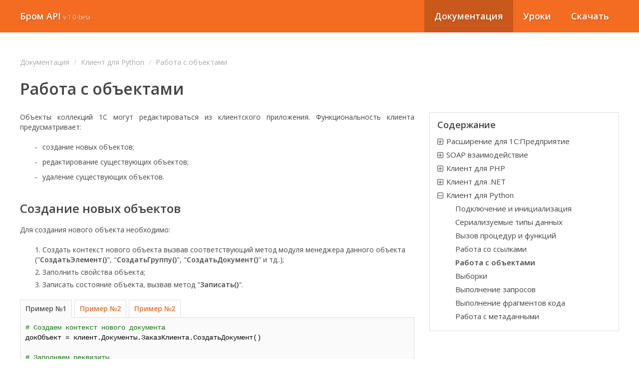

--- FILE ---
content_type: text/html; charset=utf-8
request_url: https://brom.itworks.group/documentation/python/objects/
body_size: 28180
content:
<!DOCTYPE html SYSTEM "about:legacy-compat">
<html xmlns:umi="http://www.umi-cms.ru/TR/umi" lang="ru">
<head>
<meta http-equiv="Content-Type" content="text/html; charset=utf-8">
<meta charset="utf-8">
<meta name="description" content="">
<meta name="keywords" content="">
<meta http-equiv="X-UA-Compatible" content="IE=edge">
<meta name="author" content='Антон Шаганов, ITworks Group (ООО "ИТВОРКС"), info@itworks.group'>
<meta name="copyright" content='ITworks Group (ООО "ИТВОРКС")'>
<meta name="viewport" content="width=device-width, initial-scale=1.0, maximum-scale=1.0, user-scalable=0">
<meta name="reply-to" content="info@itworks.group">
<meta name="integrator" content="ITworks Group">
<meta name="robots" content="index, follow">
<title>Работа c объектами</title>
<link rel="shortcut icon" href="/images/icons/favicon.ico" type="image/x-icon">
<meta name="theme-color" content="#ffffff">
<link href="https://fonts.googleapis.com/css?family=Open+Sans:400,300,600,400italic&amp;subset=latin,cyrillic" rel="stylesheet" type="text/css">
<link rel="stylesheet" href="/templates/brom/css/bootstrap.css">
<link rel="stylesheet" href="//netdna.bootstrapcdn.com/font-awesome/4.6.3/css/font-awesome.css">
<link rel="stylesheet" href="//cdnjs.cloudflare.com/ajax/libs/highlight.js/9.14.2/styles/vs.min.css">
<link rel="stylesheet" href="/templates/brom/css/itworks.css">
<script type="text/javascript">
			(function(m,e,t,r,i,k,a){m[i]=m[i]||function(){(m[i].a=m[i].a||[]).push(arguments)};
			m[i].l=1*new Date();k=e.createElement(t),a=e.getElementsByTagName(t)[0],k.async=1,k.src=r,a.parentNode.insertBefore(k,a)})
			(window, document, "script", "https://mc.yandex.ru/metrika/tag.js", "ym");

			ym(53437336, "init", {
			clickmap:true,
			trackLinks:true,
			accurateTrackBounce:true,
			webvisor:true
			});
		</script><noscript><div><img src="https://mc.yandex.ru/watch/53437336" style="position:absolute; left:-9999px;" alt=""></div></noscript>
<script async="" src="https://www.googletagmanager.com/gtag/js?id=UA-55859273-10"></script><script>
			window.dataLayer = window.dataLayer || [];
			function gtag(){dataLayer.push(arguments);}
			gtag('js', new Date());

			gtag('config', 'UA-55859273-10');
		</script>
</head>
<body data-alt-name="objects">
<header id="page_header"><nav class="navbar navbar-default navbar-fixed-top" role="navigation"><div class="container-fluid">
<div class="navbar-header">
<button type="button" class="navbar-toggle collapsed" data-toggle="collapse" data-target="#top-menu-collapse"><i class="fa fa-bars off"></i><i class="fa fa-times on"></i></button><div id="logo-box"><a href="/"><span>Бром API</span> <span style="font-weight: 300; font-size: 12px">v.1.0-beta</span></a></div>
</div>
<div class="collapse navbar-collapse" id="top-menu-collapse"><ul class="
				level-1">
<li class="active"><a href="/documentation/">Документация</a></li>
<li><a href="/lessons/">Уроки</a></li>
<li><a href="/download/">Скачать</a></li>
</ul></div>
</div></nav></header><div id="main_container"><div class="v-container">
<div id="page-heading"><div class="container-fluid">
<div><nav><ol class="breadcrumb">
<li><a href="/documentation/">Документация</a></li>
<li><a href="/documentation/python/">Клиент для Python</a></li>
<li>Работа c объектами</li>
</ol></nav></div>
<h1>Работа c объектами</h1>
</div></div>
<div class="container-fluid"><div class="extender-15 v-extender-30"><div class="row">
<div class="col-md-8"><div class="thinner-15 v-thinner-30">
<div class="content margin-bottom-30"><p>Объекты коллекций 1С могут редактироваться из клиентского приложения. Функциональность клиента предусматривает:</p>
<ul>
<li>создание новых объектов;</li>
<li>редактирование существующих объектов;</li>
<li>удаление существующих объектов.</li>
</ul>
<h2>Создание новых объектов</h2>
<p>Для создания нового объекта необходимо:</p>
<ol>
<li>Создать контекст нового объекта вызвав соответствующий метод модуля менеджера данного объекта ("<strong>СоздатьЭлемент()</strong>", "<strong>СоздатьГруппу()</strong>", "<strong>СоздатьДокумент()</strong>" и тд..);</li>
<li>Заполнить свойства объекта;</li>
<li>Записать состояние объекта, вызвав метод "<strong>Записать()</strong>".</li>
</ol>
<ul class="nav nav-tabs" role="tablist">
<ul class="nav nav-tabs" role="tablist">
<li role="presentation" class="active"><a href="#demo_1_1" aria-controls="demo_1_1" role="tab" data-toggle="tab">Пример №1</a></li>
<li role="presentation"><a href="#demo_1_2" aria-controls="demo_1_2" role="tab" data-toggle="tab">Пример №2</a></li>
<li role="presentation"><a href="#demo_1_3" aria-controls="demo_1_3" role="tab" data-toggle="tab">Пример №2</a></li>
</ul>
</ul>
<div class="tab-content">
<div role="tabpanel" class="tab-pane active" id="demo_1_1">
<pre><code class="python"># Создаем контекст нового документа
докОбъект = клиент.Документы.ЗаказКлиента.СоздатьДокумент()

# Заполняем реквизиты
докОбъект.Дата			= datetime.today()
докОбъект.Контрагент	= клиент.Справочники.Контрагенты.НайтиПоКоду("000000001")

# Заполняем табличную часть "Товары"
стр = докОбъект.Товары.Добавить()
стр.Номенклатура	= клиент.Справочники.Номенклатура.НайтиПоНаименованию("Телевизор")
стр.Количество		= 2

стр = докОбъект.Товары.Добавить()
стр.Номенклатура	= клиент.Справочники.Номенклатура.НайтиПоНаименованию("Пылесос")
стр.Количество		= 3

# Записываем состояние объекта в режиме проведения
докОбъект.Записать(РежимЗаписиДокумента.Проведение)

# Получаем ссылку на созданный документ
докСсылка = докОбъект.Ссылка</code></pre>
</div>
<div role="tabpanel" class="tab-pane" id="demo_1_2">
<pre><code class="python"># Создаем контекст нового документа
докОбъект = клиент.Документы.ЗаказКлиента.СоздатьДокумент()

# Заполняем реквизиты
докОбъект.Дата			= datetime.today()
докОбъект.Контрагент	= клиент.Справочники.Контрагенты.НайтиПоКоду("000000001")

# Заполняем табличную часть "Товары"
стр = докОбъект.Товары.Добавить()
стр.Номенклатура	= клиент.Справочники.Номенклатура.НайтиПоНаименованию("Телевизор")
стр.Количество		= 2

стр = докОбъект.Товары.Добавить()
стр.Номенклатура	= клиент.Справочники.Номенклатура.НайтиПоНаименованию("Пылесос")
стр.Количество		= 3

# Записываем состояние объекта в режиме проведения
докОбъект.Записать(РежимЗаписиДокумента.Проведение)

# Получаем ссылку на созданный документ
докСсылка = докОбъект.Ссылка


# Создаем контекст группы справочника
группаОбъект				= клиент.Справочники.Номенклатура.СоздатьГруппу()
группаОбъект.Родитель		= клиент.Справочники.Номенклатура.НайтиПоКоду("000000001")
группаОбъект.Наименование	= "Тестовая группа"

# Записываем объект группы
группаОбъект.Записать()

# Создаем контекст элемента справочника
dynamic товарОбъект			= клиент.Справочники.Номенклатура.СоздатьЭлемент()
товарОбъект.Родитель		= группаОбъект.Ссылка
товарОбъект.Наименование	= "Тестовый товар"
товарОбъект.ВидНоменклатуры = клиент.Справочники.ВидыНоменклатуры.Товары
товарОбъект.Артикул			= "T-00012321"

# Записываем объект справочника
товарОбъект.Записать()

# Получаем ссылку на созданный объект
товарСсылка = товарОбъект.Ссылка</code></pre>
</div>
<div role="tabpanel" class="tab-pane" id="demo_1_3">
<pre><code class="python"># Создаем контекст нового элемента ПВХ
текОбъект = клиент.ПланыВидовХарактеристик.СвойстваОбъектов.СоздатьЭлемент()

текОбъект.Наименование = "Странность"
текОбъект.ТипЗначения = ОписаниеТипов([
		Тип.Строка(),
		Тип.Число(),
		Тип.Дата(),
		Тип.СправочникСсылка("Контрагенты")
	],
	КвалификаторыЧисла(15, 2),
	КвалификаторыСтроки(100)
)

# Записываем объект
текОбъект.Записать()

# Получаем ссылку на созданный объект
текСсылка = текОбъект.Ссылка</code></pre>
</div>
</div>
<p>При записи контекста объекта может происходить следующее:</p>
<table>
<thead>
<tr>
<th class="text-center" width="50%">ЕСЛИ</th>
<th class="text-center" width="50%">ТОГДА</th>
</tr>
</thead>
<tbody>
<tr>
<td>В контексте установлена пустая ссылка (создан новый контекст).</td>
<td>В 1С создастся новый объект. Объекту присвоится новая сгенерированная ссылка.</td>
</tr>
<tr>
<td>В контексте установлена определенная ссылка, но объекта, на который указывает ссылка, не существует.</td>
<td>В 1С создастся новый объект. Объекту присвоится указанная заранее ссылка.</td>
</tr>
<tr>
<td>В контексте установлена определенная ссылка, указывающая на уже существующий объект.</td>
<td>Новый объект не создастся, вместо этого перезапишется объект, на который указывает ссылка.</td>
</tr>
</tbody>
</table>
<h2>Редактирование существующих объектов</h2>
<p>Для редактирования объекта необходимо:</p>
<ol>
<li>Получить ссылку на объект <a href="/documentation/python/references/">любым способом</a>;</li>
<li>Получить контекст объекта, вызвав метод ссылки "<strong>ПолучитьОбъект()</strong>";</li>
<li>Заполнить свойства объекта;</li>
<li>Записать состояние объекта, вызвав метод "<strong>Записать()</strong>".</li>
</ol>
<ul class="nav nav-tabs" role="tablist">
<ul class="nav nav-tabs" role="tablist">
<li role="presentation" class="active"><a href="#demo_2_1" aria-controls="demo_2_1" role="tab" data-toggle="tab">Пример №1</a></li>
<li role="presentation"><a href="#demo_2_2" aria-controls="demo_2_2" role="tab" data-toggle="tab">Пример №2</a></li>
<li role="presentation"><a href="#demo_2_3" aria-controls="demo_2_3" role="tab" data-toggle="tab">Пример №3</a></li>
</ul>
</ul>
<div class="tab-content">
<div role="tabpanel" class="tab-pane active" id="demo_2_1">
<pre><code class="python"># Получаем ссылку на объект
товарСсылка = клиент.Справочники.Номенклатура.НайтиПоНаименованию("Демо товар")

# Получаем контекст обекта
товарОбъект = товарСсылка.ПолучитьОбъект()

# Изменяем значения свойств объекта
товарОбъект.Артикул = "T-000321321"

# Записываем объект справочника
товарОбъект.Записать()</code></pre>
</div>
<div role="tabpanel" class="tab-pane" id="demo_2_2">
<pre><code class="python"># Получаем ссылку на обект
докСсылка = клиент.Документы.ЗаказКлиента.ПолучитьСсылку(uuid.UUID('{3237eeac-489f-11e9-912a-38d547755ef7}'))

# Получаем контекст обекта
докОбъект = докСсылка.ПолучитьОбъект()

# Добавляем строку в табличную часть "Товары"
стр					= докОбъект.Товары.Добавить()
стр.Номенклатура	= клиент.Справочники.Номенклатура.НайтиПоНаименованию("Кресло")
стр.Количество		= 1

# Записываем объект в неоперативном режиме проведения
докОбъект.Записать(РежимЗаписиДокумента.Проведение, РежимПроведенияДокумента.Неоперативный)</code></pre>
</div>
<div role="tabpanel" class="tab-pane" id="demo_2_3">
<pre><code class="python"># Создаем пустой контекст обекта
докОбъект = клиент.Документы.ЗаказКлиента.СоздатьДокумент()

# Устанавливаем известную ссылку вместо пустой
докОбъект.УстановитьСсылку(
	клиент.Документы.ЗаказКлиента.ПолучитьСсылку(uuid.UUID('{3237eeac-489f-11e9-912a-38d547755ef7}'))
)

# Добавляем строку в табличную часть "Товары"
стр = докОбъект.Товары.Добавить()
стр.Номенклатура = клиент.Справочники.Номенклатура.НайтиПоНаименованию("Кресло")
стр.Количество = 1

# Записываем объект в неоперативном режиме проведения
докОбъект.Записать(РежимЗаписиДокумента.Проведение, РежимПроведенияДокумента.Неоперативный)</code></pre>
</div>
</div>
<h2>Удаление объектов</h2>
<p>Для удаления объекта необходимо:</p>
<ol>
<li>Получить ссылку на объект <a href="/documentation/python/references/">любым способом</a>;</li>
<li>Получить контекст объекта, вызвав метод ссылки "<strong>ПолучитьОбъект()</strong>";</li>
<li>Вызвать метод контекста "<strong>Удалить()</strong>".</li>
</ol>
<ul class="nav nav-tabs" role="tablist">
<ul class="nav nav-tabs" role="tablist">
<ul class="nav nav-tabs" role="tablist">
<li role="presentation" class="active"><a href="#demo_3_1" aria-controls="demo_3_1" role="tab" data-toggle="tab">Пример №1</a></li>
<li role="presentation"><a href="#demo_3_2" aria-controls="demo_3_2" role="tab" data-toggle="tab">Пример №2</a></li>
</ul>
</ul>
</ul>
<div class="tab-content">
<div role="tabpanel" class="tab-pane active" id="demo_3_1">
<pre><code class="python"># Получаем ссылку на объект
докСсылка = клиент.Документы.ЗаказКлиента.ПолучитьСсылку(uuid.UUID('{3237eeac-489f-11e9-912a-38d547755ef7}'))

# Получаем контекст объекта
докОбъект = докСсылка.ПолучитьОбъект()

# Удаляем объект
докОбъект.Удалить()</code></pre>
</div>
<div role="tabpanel" class="tab-pane" id="demo_3_2">
<pre><code class="python"># Получаем ссылку на объект
текСсылка = клиент.Справочники.Номенклатура.НайтиПоНаименованию("Лишний товар")

# Удаляем объект, если ссылка не пустая
if not текСсылка.Пустая():
	текОбъект = текСсылка.ПолучитьОбъект()
	текОбъект.Удалить()</code></pre>
</div>
</div></div>
<div class="row"><div class="extender-20 v-extender-20">
<div class="col-sm-6"><div class="thinner-20 v-thinner-20"><a href="/documentation/python/references/" title="Работа со ссылками"><i class="fa fa-angle-double-left"></i> Работа со ссылками</a></div></div>
<div class="col-sm-6"><div class="thinner-20 v-thinner-20 text-right"><a href="/documentation/python/selectors/" title="Выборки">Выборки <i class="fa fa-angle-double-right"></i></a></div></div>
</div></div>
</div></div>
<div class="col-md-4"><div class="thinner-15 v-thinner-30"><aside class="sidemenu"><h4>Содержание</h4>
<ul>
<li>
<i class="fa fa-plus-square-o menu-collapser" data-collapse="#category-list-5" data-collapse-on="fa-minus-square-o" data-collapse-off="fa-plus-square-o"></i><a href="/documentation/extension/">Расширение для 1С:Предприятие</a><ul id="category-list-5" style="display: none;">
<li><a href="/documentation/extension/requirements/">Системные требования</a></li>
<li><a href="/documentation/extension/installation/">Установка и настройка</a></li>
<li><a href="/documentation/extension/permissions/">Роли доступа</a></li>
</ul>
</li>
<li>
<i class="fa fa-plus-square-o menu-collapser" data-collapse="#category-list-6" data-collapse-on="fa-minus-square-o" data-collapse-off="fa-plus-square-o"></i><a href="/documentation/soap/">SOAP взаимодействие</a><ul id="category-list-6" style="display: none;">
<li>
<i class="fa fa-plus-square-o menu-collapser" data-collapse="#category-list-26" data-collapse-on="fa-minus-square-o" data-collapse-off="fa-plus-square-o"></i><a href="/documentation/soap/serializable-types/">Сериализуемые типы данных</a><ul id="category-list-26" style="display: none;">
<li><a href="/documentation/soap/serializable-types/valuebase/">ValueBase</a></li>
<li><a href="/documentation/soap/serializable-types/valuesimple/">ValueSimple</a></li>
<li><a href="/documentation/soap/serializable-types/valuestring/">ValueString</a></li>
<li><a href="/documentation/soap/serializable-types/valuenumber/">ValueNumber</a></li>
<li><a href="/documentation/soap/serializable-types/valueboolean/">ValueBoolean</a></li>
<li><a href="/documentation/soap/serializable-types/valuedate/">ValueDate</a></li>
<li><a href="/documentation/soap/serializable-types/valueguid/">ValueGuid</a></li>
<li><a href="/documentation/soap/serializable-types/valuenull/">ValueNull</a></li>
<li><a href="/documentation/soap/serializable-types/valuedbnull/">ValueDBNull</a></li>
<li><a href="/documentation/soap/serializable-types/valuearray/">ValueArray</a></li>
<li><a href="/documentation/soap/serializable-types/valuestruct/">ValueStruct</a></li>
<li><a href="/documentation/soap/serializable-types/valuemap/">ValueMap</a></li>
<li><a href="/documentation/soap/serializable-types/valuetable/">ValueTable</a></li>
<li><a href="/documentation/soap/serializable-types/valuetree/">ValueTree</a></li>
<li><a href="/documentation/soap/serializable-types/valuestructured/">ValueStructured</a></li>
<li><a href="/documentation/soap/serializable-types/valuedataset/">ValueDataSet</a></li>
<li><a href="/documentation/soap/serializable-types/valueref/">ValueRef</a></li>
<li><a href="/documentation/soap/serializable-types/valuebinarydata/">ValueBinaryData</a></li>
<li><a href="/documentation/soap/serializable-types/valuestorage/">ValueStorage</a></li>
<li><a href="/documentation/soap/serializable-types/valuesystemenum/">ValueSystemEnum</a></li>
<li><a href="/documentation/soap/serializable-types/valueaccumulationrecordtype/">ValueAccumulationRecordType</a></li>
<li><a href="/documentation/soap/serializable-types/valueaccountingrecordtype/">ValueAccountingRecordType</a></li>
<li><a href="/documentation/soap/serializable-types/valueaccounttype/">ValueAccountType</a></li>
<li><a href="/documentation/soap/serializable-types/valueobjectref/">ValueObjectRef</a></li>
<li><a href="/documentation/soap/serializable-types/valueenumref/">ValueEnumRef</a></li>
<li><a href="/documentation/soap/serializable-types/valueboundary/">ValueBoundary</a></li>
<li><a href="/documentation/soap/serializable-types/valuepointintime/">ValuePointInTime</a></li>
<li><a href="/documentation/soap/serializable-types/valuetype/">ValueType</a></li>
<li><a href="/documentation/soap/serializable-types/valuetypedescription/">ValueTypeDescription</a></li>
<li><a href="/documentation/soap/serializable-types/valuenonserializable/">ValueNonserializable</a></li>
</ul>
</li>
<li>
<i class="fa fa-plus-square-o menu-collapser" data-collapse="#category-list-27" data-collapse-on="fa-minus-square-o" data-collapse-off="fa-plus-square-o"></i><a href="/documentation/soap/methods/">Методы сервиса</a><ul id="category-list-27" style="display: none;">
<li><a href="/documentation/soap/methods/getmetadata/">GetMetadata</a></li>
<li><a href="/documentation/soap/methods/getmetadachildrennames/">GetMetadaChildrenNames</a></li>
<li><a href="/documentation/soap/methods/getsysteminfo/">GetSystemInfo</a></li>
<li><a href="/documentation/soap/methods/getconstantlist/">GetConstantList</a></li>
<li><a href="/documentation/soap/methods/getconstant/">GetConstant</a></li>
<li><a href="/documentation/soap/methods/setconstant/">SetConstant</a></li>
<li><a href="/documentation/soap/methods/getsessionparameter/">GetSessionParameter</a></li>
<li><a href="/documentation/soap/methods/getobject/">GetObject</a></li>
<li><a href="/documentation/soap/methods/postobject/">PostObject</a></li>
<li><a href="/documentation/soap/methods/deleteobject/">DeleteObject</a></li>
<li><a href="/documentation/soap/methods/getobjectlist/">GetObjectList</a></li>
<li><a href="/documentation/soap/methods/executerequest/">ExecuteRequest</a></li>
<li><a href="/documentation/soap/methods/executerequestbatch/">ExecuteRequestBatch</a></li>
<li><a href="/documentation/soap/methods/executemethod/">ExecuteMethod</a></li>
<li><a href="/documentation/soap/methods/executecode/">ExecuteCode</a></li>
</ul>
</li>
</ul>
</li>
<li>
<i class="fa fa-plus-square-o menu-collapser" data-collapse="#category-list-8" data-collapse-on="fa-minus-square-o" data-collapse-off="fa-plus-square-o"></i><a href="/documentation/php/">Клиент для PHP</a><ul id="category-list-8" style="display: none;">
<li><a href="/documentation/php/setup/">Подключение и инициализация</a></li>
<li><a href="/documentation/php/serializable-types/">Сериализуемые типы данных</a></li>
<li><a href="/documentation/php/method-execution/">Вызов процедур и функций</a></li>
<li><a href="/documentation/php/references/">Работа со ссылками</a></li>
<li><a href="/documentation/php/objects/">Работа c объектами</a></li>
<li><a href="/documentation/php/selectors/">Выборки</a></li>
<li><a href="/documentation/php/requests/">Выполнение запросов</a></li>
<li><a href="/documentation/php/code-execution/">Выполнение фрагментов кода</a></li>
<li><a href="/documentation/php/metadata/">Работа с метаданными</a></li>
</ul>
</li>
<li>
<i class="fa fa-plus-square-o menu-collapser" data-collapse="#category-list-7" data-collapse-on="fa-minus-square-o" data-collapse-off="fa-plus-square-o"></i><a href="/documentation/net-core/">Клиент для .NET</a><ul id="category-list-7" style="display: none;">
<li><a href="/documentation/net-core/setup/">Подключение и инициализация</a></li>
<li><a href="/documentation/net-core/serializable-types/">Сериализуемые типы данных</a></li>
<li><a href="/documentation/net-core/method-execution/">Вызов процедур и функций</a></li>
<li><a href="/documentation/net-core/references/">Работа со ссылками</a></li>
<li><a href="/documentation/net-core/objects/">Работа c объектами</a></li>
<li><a href="/documentation/net-core/selectors/">Выборки</a></li>
<li><a href="/documentation/net-core/requests/">Выполнение запросов</a></li>
<li><a href="/documentation/net-core/code-execution/">Выполнение фрагментов кода</a></li>
<li><a href="/documentation/net-core/metadata/">Работа с метаданными</a></li>
</ul>
</li>
<li>
<i class="fa fa-minus-square-o menu-collapser" data-collapse="#category-list-70" data-collapse-on="fa-minus-square-o" data-collapse-off="fa-plus-square-o"></i><a href="/documentation/python/">Клиент для Python</a><ul id="category-list-70">
<li><a href="/documentation/python/setup/">Подключение и инициализация</a></li>
<li><a href="/documentation/python/serializable-types/">Сериализуемые типы данных</a></li>
<li><a href="/documentation/python/method-execution/">Вызов процедур и функций</a></li>
<li><a href="/documentation/python/references/">Работа со ссылками</a></li>
<li class="active"><a href="/documentation/python/objects/">Работа c объектами</a></li>
<li><a href="/documentation/python/selectors/">Выборки</a></li>
<li><a href="/documentation/python/requests/">Выполнение запросов</a></li>
<li><a href="/documentation/python/code-execution/">Выполнение фрагментов кода</a></li>
<li><a href="/documentation/python/metadata/">Работа с метаданными</a></li>
</ul>
</li>
</ul></aside></div></div>
</div></div></div>
</div></div>
<footer id="main_footer"><div class="container-fluid"><a href="https://itworks.group" target="_blank">ITworks Group</a></div></footer><!--noindex--><img id="back-to-top" class="full_width visible-lg visible-md" src="/templates/brom/images/arrow-up.svg"><!--/noindex--><!--noindex--><div class="modal fade" id="modal" tabindex="-1" role="dialog" aria-labelledby="modal_label" aria-hidden="true"><div class="modal-dialog modal-lg"><div class="modal-content"></div></div></div>
<!--/noindex--><script src="//yastatic.net/jquery/2.1.4/jquery.min.js"></script><script src="//yastatic.net/bootstrap/3.3.4/js/bootstrap.min.js"></script><script src="//yastatic.net/modernizr/2.7.1/modernizr.min.js"></script><script src="/templates/brom/js/highlight.pack.js"></script><script src="/templates/brom/js/main.js"></script>
</body>
</html>


--- FILE ---
content_type: text/css
request_url: https://brom.itworks.group/templates/brom/css/itworks.css
body_size: 49094
content:
#color_schema {
	color: #F36C21;
}

@-ms-viewport {
    width: auto;
}

html,body {
    -ms-overflow-style: none !important;
    //overflow: hidden;
}

body {
	background: #ffffff;
	font-family: 'Open Sans', sans-serif;
	height: 100%;
    position: relative;
	
	color: #444;
    tab-size: 4;
	
	-webkit-font-smoothing: antialiased;
}
@media (min-width: 768px) {
	body {
		padding-top: 65px;
	}
}
@media (max-width: 767px) {
	body {
		padding-top: 50px;
	}
}

#main_container {
    min-height: 500px;
}

h1, h2, h3, h4, h5 {
    font-family: 'Open Sans', sans-serif;
    margin-top: 0;
    margin-bottom: 0;
}
h2 {
	font-size: 26px;
	font-weight: 600;
}
p {
    margin-bottom: 20px;
}
strong {
	font-weight: 600;
}
em {
	font-style: italic;
}

pre {
    padding: 0px;
    background: none;
    border-radius: 0;
    border: none;
    margin: -10px;
}
pre > code {
    background: none !important;
    padding: 10px !important;
    white-space: pre !important;
    max-height: 300px !important;
    font-size: 14px !important;
}

ul {
	list-style: none;
	padding: 0;
}
ul li,
ol li {
	margin-bottom: 5px;
}

section {

}

aside {
	display: block;
}

table .fa-check {
    color: #00aa00;
    font-size: 18px;
}

table .fa-times {
    color: #aa0000;
    font-size: 18px;
}

.light-dark-sections > section {
	border-bottom: 1px solid #ddd;	
}
.light-dark-sections > section:last-child {
	border-bottom: none;	
}
.light-dark-sections > section:nth-child(odd),
.light-dark-sections.inverse > section:nth-child(even)
{
	background: #ffffff;
}
.light-dark-sections > section:nth-child(even),
.light-dark-sections.inverse > section:nth-child(odd){
	background: #f8f8f8;
}

a {
	outline: none;
	color: #F36C21;
	transition: all 0.3s;
}
a:hover,
a:focus  {
	color: #000000;
	text-decoration: none;
	outline: none;
}

.alert {
    border-radius: 0;
}

.secondary{
    color: #999;
}

h1 a,
h2 a,
h3 a {
	color: #444444;
	transition: all 0.3s;
}
h1 a:hover,
h2 a:hover,
h3 a:hover {
	color: #000000;
}

button {
	background: none;
	border: none;
	outline: none;
}
button:focus {
	outline: none;
}
textarea {
	resize: vertical;
	min-height: 75px;
}

.v-container {
	padding-top: 50px;
	padding-bottom: 50px;
}
.container-fluid{
    padding: 0px 40px;
}
@media (max-width: 767px) {
    .container-fluid {
        padding: 0px 30px;
    }

	.v-container {
		padding-top: 50px;
		padding-bottom: 50px;
	}
}
@media (max-width: 480px) {
    .container-fluid {
        padding: 0px 20px;
    }

	.v-container {
		padding-top: 30px;
		padding-bottom: 30px;
	}
}

.sidebar h1,
.sidebar h2 {
	font-size: 18px;
    margin-bottom: 20px;
    margin-top: 0;
    font-weight: 400;
    text-transform: uppercase;
}

.sidemenu {
    padding: 15px 15px;
    border: 1px solid #ddd;
}
.sidemenu h4 {
    font-size: 18px;
    margin-bottom:10px;
    font-weight: 600;
}
.sidemenu ul {
    margin: 0;
}
.sidemenu ul > li {
    margin: 0;
    position: relative;
}
.sidemenu ul li .fa {
    margin: 0;
    padding: 0;
    left: 0;
    top: 7px;
    position: absolute;
    cursor: pointer;
    color: #444;
}
.sidemenu ul li .fa:hover {
    color: #F36C21;
}
.sidemenu ul > li {
    padding-left: 18px;
    font-size: 15px;
}
.sidemenu ul > li > a {
    padding: 3px 15px 3px 0px;
    display: block;
    color: #444;
    transition: all 0.3s;
}
.sidemenu ul > li > a:hover {
    color: #F36C21;
}
.sidemenu ul > li.active > a {
    font-weight: 600;
}
.sidemenu ul {
    padding-left: 0;
}
/* header */
#page_header .navbar-default {
    background: #F36C21;
    text-shadow: 1px 1px 2px rgba(0,0,0,0.25)
}
#page_header .navbar {
	z-index: 999;
    margin: 0;
    border: none;
}
#page_header nav #logo-box a {
    color: #fff;
}

@media (min-width: 768px) {
    #page_header .navbar-default {
        background: #F36C21;
        border-width: 0;
        transition: all 0.3s;
    }
    #page_header .navbar-default.shrink {
        background: #F36C21;    
    }



    #page_header nav #logo-box {
        -webkit-transition: all 0.5s;
        -moz-transition: all 0.5s;
        transition: all 0.5s;
       
        line-height: 65px;
        vertical-align: middle;
        color: #fff;
        font-size: 18px;
        font-weight: 600;
        height: 65px;
    }
    
	#page_header nav #logo-box h1 {
		display: block;
		font-size: 14px;
		margin: 0;
		padding: 0;
		line-height: 1;
	}
	
	#page_header nav #logo-box img {
		height: 65px;
		width: auto;
        //background: #444;
		
		-webkit-transition: all 0.5s;
	    -moz-transition: all 0.5s;
	    transition: all 0.5s;
	}
	
	#page_header nav ul li {
		margin-bottom: 0;
	}
	
	/* level 1 */
	#page_header nav .level-1{
		margin: 0;
		padding: 0;
		float: right;
	    text-align: right;
	    list-style: none;
	}
	#page_header nav .level-1 > li{
	    float: left;
	    margin: 0;
	    padding: 0;
	    position: relative;
	}
	#page_header nav .level-1 > li > a{
		padding: 0 20px;
		line-height: 65px;
		vertical-align: middle;
		text-transform: none;
		display: inline-block;
		color: #fff;
		font-size: 18px;
		font-weight: 600;
		
		-webkit-transition: all 0.5s;
	    -moz-transition: all 0.5s;
	    transition: all 0.5s;
	}
    #page_header nav .level-1 > li > a > i {
        margin-right: 8px;
    }
	#page_header nav .level-1 > li:hover > a,
	#page_header nav .level-1 > li.active > a {
		color: #fff;
        background: #C8581B;
	}
	
	/* level 2 */
	#page_header nav .level-2{
		margin: 0;
		padding: 0;
		
		display: block;
		position: absolute;
		top: 150%;
		left: 0px;
		opacity: 0;
		overflow: hidden;
		pointer-events: none;
		
	    text-align: left;
	    list-style: none;
	    //border-top: 3px solid #666;
	    
	    border-radius: 2px;
	    -moz-border-radius: 2px;
	    -webkit-border-radius: 2px;
	    box-shadow: 0 1px 2px rgba(71, 71, 71, 0.25);
	    
	    -webkit-transition: all 0.3s;
	    -moz-transition: all 0.3s;
	    transition: all 0.3s;
	}
	#page_header nav .level-2 > li{
	    display: block;
	    border-top: 1px solid #E7E7E7;
	}
	#page_header nav .level-2 > li > a{
		display: block;
		min-width: 200px;
		padding: 8px 19px;
		text-transform: uppercase;
		background: #ffffff;
		color: #666666;
		font-size: 14px;
		font-weight: 400;
	}
	#page_header nav .level-2 > li:hover > a{
		background: #fafafa;
	}
	
	#page_header nav li {
		z-index: 1000;
	}
	#page_header nav li:hover {
		z-index: 1001;
	}
	#page_header nav li:hover ul {
		top: 100%;
		opacity: 1;
		z-index: 1001;
		pointer-events: auto;
	}
	#page_header nav ul li .menu-collapser {
		display: none;
	}
	
	#page_header nav.shrink #logo-box {
		padding: 13px 0px;
	}
	#page_header nav.shrink .level-1 > li > a {
		padding-top: 15px;
		padding-bottom: 15px;
	}
	#page_header nav.shrink #logo-box img {
		height: 24px;
		width: auto;
	}
}

@media (max-width: 767px) {
	#page_header nav #logo-box {
		height: 50px;
        vertical-align: middle;
        font-size: 18px;
        line-height: 50px;
	}
	#page_header nav #logo-box h1 {
		display: block;
		font-size: 14px;
		margin: 0;
		padding: 0;
		line-height: 1;
	}
	#page_header nav #logo-box img {
		height: 24px;
		width: auto;
	}
	
	#page_header nav .navbar-toggle {
		background: none;
		color: #FFF;
		font-size: 30px;
		line-height: 30px;
		padding: 0;
		margin: 10px 0;
		border: none;
		border-radius: 0;
	}
	#page_header nav .navbar-toggle .on {
		display: inline;
	}
	#page_header nav .navbar-toggle.collapsed .on {
		display: none;
	}
	#page_header nav .navbar-toggle .off {
		display: none;
	}
	#page_header nav .navbar-toggle.collapsed .off {
		display: inline;
	}
	
	#page_header nav .navbar-collapse {
		margin: 0px -20px;
		border-top: none;
		max-height: 200px;
		overflow: auto;
	}
	
	#page_header nav ul {
		margin: 0;
		padding: 0;
	}
	#page_header nav ul li {
		margin: 0;
		border-top: 1px solid #F25C21;
	}
	#page_header nav ul a {
		display: inline-block;
		padding: 12px 0px;
		color: #fff;
		font-size: 14px;
		line-height: 20px;
		text-transform: uppercase;
	}
	#page_header nav ul li .menu-collapser {
		padding: 12px 20px;
		font-size: 14px;
		line-height: 20px;
		color: #fff;
		font-size: 18px;
	}
	
	#page_header nav .level-1 > li > a {
		margin-left: 20px;
	}
	
	#page_header nav .level-2 {
		display: none;
	}
	#page_header nav .level-2 > li > a {
		margin-left: 40px;
	}
}

#page-heading {
	color: #444;
    margin-bottom: 30px;
}
#page-heading h1 {
    margin: 0 0;
    padding: 0;
    font-size: 32px;
    font-weight: 600;
}
@media (max-width: 479px) {
	#page-heading {
		padding-top: 15px;
		padding-bottom: 15px;
	}
	#page-heading h1{
		font-size: 28px;
        font-weight: 600;
	}
}
#page-heading .breadcrumb {
	margin: 0 0 20px 0;
    padding: 0;
    background: none;
    border: none;
    border-radius: 0;
}
#page-heading .breadcrumb li {
    display: inline-block;
    color: #aaa;
}
#page-heading .breadcrumb li a {
	color: #aaa;
}
#page-heading .breadcrumb li a:hover {
    color: #444;
}


/* footer */
#main_footer {
	background-color: #4D4D4D;
    padding: 20px 0;
	color: #a6a6a6;
	text-shadow: 1px 1px 1px rgba(0,0,0,0.5);
}
#main_footer h2 {
	margin-top: 0px;
	margin-bottom: 30px;
	font-size: 18px;
	font-weight: 300;
	text-transform: uppercase;
	color: #ffffff;
}
#main_footer ul {
    list-style: none outside none;
    margin: 0;
    padding: 0;
}

#main_footer .contact-box {
    margin-bottom: 10px;
}

#main_footer .contact-box-icon {
    float: left;
    margin-right: 20px;
}
#main_footer .circle-small-outer {
    background: none repeat scroll 0 0 rgba(0, 0, 0, 0.12);
    border-radius: 40px;
    box-shadow: 0 1px 1px rgba(0, 0, 0, 0.35) inset, 0 1px 0 rgba(255, 255, 255, 0.15);
    height: 40px;
    position: relative;
    width: 40px;
}
#main_footer .circle-small-inner {
    background: linear-gradient(to bottom, rgba(255, 255, 255, 0.12) 0%, rgba(255, 255, 255, 0.06) 100%) repeat scroll 0 0 rgba(0, 0, 0, 0);
    border-radius: 30px;
    box-shadow: 0 1px 0 rgba(255, 255, 255, 0.15) inset, 0 1px 1px rgba(0, 0, 0, 0.35);
    height: 30px;
    left: 5px;
    position: absolute;
    text-align: center;
    top: 5px;
    width: 30px;
}
#main_footer .circle-small-inner i:before {
    font-size: 14px;
    text-shadow: 0 1px 1px rgba(0, 0, 0, 0.45);
}
#main_footer .circle-small-inner i {
    line-height: 30px;
    text-align: center;
}

#main_footer .widget-title, 
#main_footer .contact-box span, 
#main_footer caption, 
#main_footer thead th {
    color: #FFFFFF;
}
#main_footer ul li a, 
#main_footer .contact-box a, 
#main_footer .widget_tag_cloud a, 
#main_footer table a, 
#main_footer .recent-posts-content h6 a {
    color: #FFFFFF;
}
#main_footer .contact-box-content {
	display: table-cell;
    vertical-align: middle;
    height: 40px;
}
#main_footer .contact-box span, 
#main_footer .contact-box a {
}
#main_footer address {
    margin: 0;
}

#main_footer .footer-menu li:before {
	position: absolute;
	padding: 6px 0px;
	top: 0;
	left: 0;
    color: rgba(0, 0, 0, 0.65);
    content: "";
    font-family: "FontAwesome";
    font-size: 16px;
    font-weight: normal;
    text-shadow: 0 1px 0 rgba(255, 255, 255, 0.1);
}
#main_footer .footer-menu li {
	position: relative;
    border-top: 1px solid rgba(0, 0, 0, 0.12);
    box-shadow: 0 1px 0 rgba(255, 255, 255, 0.08) inset;
    padding: 7px 0px 7px 17px;
    margin: 0;
}
#main_footer .footer-menu li a {
	color: #ffffff;
	display: inline-block;
}
#main_footer .footer-menu li a:hover {
	padding-left: 5px;
}
#main_footer .more-link {
	display: inline-block;
	margin-top: 15px;
	color: rgba(0, 0, 0, 1);
	text-shadow: 0 1px 0 rgba(255, 255, 255, 0.1);
}


#footer_bottom {
	background: #404040;
	padding: 25px 0px;
}
#footer_bottom {
	color: #999999;
	font-size: 12px;
	display: block;
}
#footer_bottom p {
	margin: 0;
	padding 0;
}
#footer_bottom a {
	color: #999;
	transition: all 0.3s;
}
#footer_bottom a:hover {
	color: #fff;
}

#back-to-top {
    bottom: -50px;
    right: 20px;
    height: 50px;
    position: fixed;
    text-align: center;
    width: 40px;
    display: block;
    vertical-align: middle;
    opacity: 0;
    cursor: pointer;
    
    transition: all 0.3s ease 0s;
    -moz-transition: all 0.3s ease 0s;
    -webkit-transition: all 0.3s ease 0s;
}
#back-to-top.on {
	opacity: 0.35;
	bottom: 10px;
}
#back-to-top:hover {
	opacity: 1;
}
#back-to-top i {
    color: rgba(255, 255, 255, 0.9);
    font-size: 16px;
    line-height: 50px;
    vertical-align: middle;
    text-shadow: none;
}

/* home */
#home-page {
	
}

/* banner */
#top-banner {
    text-align: center;
}

#top-banner .layer {
	pointer-events: none;
}

#top-banner .layer:last-child {
	pointer-events: auto;
}


#top-banner h1 {
    font-weight: 400;
    text-transform: uppercase;
    font-size: 28px;
}

#top-banner .flexslider .flex-control-nav {
    bottom: 0%;
    margin: 0 -5px 0 -5px;
    padding: 0;
    position: absolute;
    text-align: left;
    width: 100%;
    z-index: 15;
}

.parallax {
    //background-attachment: fixed;
    background-size: 100% auto;
    background-position: top center;
    background-repeat: repeat;
    background: #fff;
}

.ratio-setter {
    max-width: 100%;
    padding-top: 40%;
    position: relative;
    overflow: hidden;
}

.ratio-setter > * {
    display: block;
    width: 100%;
    height: 100%;
    position: absolute;
    top: 0;
    left: 0;
}

.ratio-setter .layer {
    width: 100%;
    height: 100%;
}

.ratio-setter .layer > * {
    position: absolute;
}

.parallax .title {
    text-align: left;
    margin-bottom: 2%;
    font-weight: 600;
    text-transform: normal;
    font-size: 2.5vw;
    line-height: 1.2;
    color: #444;
}

.parallax .caption {
    margin-bottom: 40px;
}

.parallax .caption p {
    font-size: 1vw;
    text-align: left;
    line-height: 1.2;
    color: #444;
}

.parallax .icon {
    position: absolute;
}

.parallax .icon .fa {
    width: 95%;
    height: 95%;
    text-align: center;
    vertical-align: middle;
    color: #F36C21;
    position: absolute;
    font-size: 18px;
    left: 0;
    top: 0;
    z-index: 1;
    box-shadow: 1px 1px 5px rgba(0,0,0, 0.4);
    background: linear-gradient(to bottom, #FAFAFA 0%, #ddd 100%) repeat scroll 0 0 rgba(0, 0, 0, 0);
    border-radius: 50%;
    text-shadow: 0 1px 0 #FFFFFF;
}

/* scope */
#scope {
    overflow: hidden;
	border: 2px solid #fff;
}

#scope .fa.close-button {
    position: absolute;
    right: 20px;
    top: 20px;
    font-size: 32px;
    color: #999;
    transition: all 0.3s;
}

#scope .fa.close-button:hover {
    color: #444;
}

#scope .overlay {
    position: absolute;
    width: 100%;
    height: 100%;
    bottom: -100%;
    left: 0;
    background: #f5f5f5;
    transition: all 0.5s;
    overflow: auto;
}

#scope .overlay .content {
}

#scope .overlay.on {
    bottom: 0;
}

#scope .overlay .overlay-content {
    opacity: 0;
    transition: opacity 1.5s;
}

#scope .overlay.on .overlay-content {
    opacity: 1;
}
.scope-box {
	background: #444;
	border: 2px solid #fff;
	transition: all 0.3s;
}
.scope-box:hover {
	background: #F36C21;
}

.scope-item .scope-frame {
    width: 100%;
    padding-top: 75%;
    position: relative;
}

.scope-item .scope-frame > div {
    position: absolute;
    width: 100%;
    top: 0;
    left: 0;
}

.scope-item .scope-frame > .fa {
    color: rgba(255, 255, 255, 0.2);
    font-size: 12vw;
    text-align: center;
    width: 100%;
    position: absolute;
    top: 50%;
    margin-top: -6vw;
    transition: all 0.5s;
}

.scope-item .title {
    padding: 15px;
    width: 100%;
    position: absolute;
    top: 0;
    left: 0;
    color: #fff;
    font-size: 1.5vw;
    font-weight: 600;
    text-transform: uppercase;
    text-shadow: 1px 1px 2px rgba(0,0,0,0.4);
}

@media (max-width: 991px) {
    .scope-item .scope-frame > .fa {
        font-size: 16vw;
        margin-top: -8vw;
    }

    .scope-item .title {
        font-size: 2vw;
    }
}

@media (max-width: 767px) {
    .scope-item .scope-frame > .fa {
        font-size: 24vw;
        margin-top: -12vw;
    }

    .scope-item .title {
        font-size: 3vw;
    }
}

.desc-box {
    padding: 30px;
    background: #444;
    color: #fff;
    height: 200px;
}
.code-box {
    padding: 30px;
    background: #f4f4f4;
    color: #444;
    height: 200px;
}

/* contacts */
#contacts {
	padding-top: 70px;
	padding-bottom: 70px;
}
#contacts h2 {
	margin-top: 0;
	margin-bottom: 30px;
}
#contacts .contacts {
	
}
#contacts .contacts div {
	margin-bottom: 35px;
}
#contacts .contacts i {
	display: inline-block;
	text-align: center;
	width: 50px;
	height: 50px;
	line-height: 50px;
	vertical-align: middle;
	float: left;
	margin-right: 15px;
	
	background: linear-gradient(to bottom, #FAFAFA 0%, #E5E5E5 100%) repeat scroll 0 0 rgba(0, 0, 0, 0);
    border-radius: 50%;
    box-shadow: 0 1px 2px rgba(0, 0, 0, 0.35);
    color: #737373;
    display: inline-block;
    font-size: 18px;
    text-shadow: 0 1px 0 #FFFFFF;
    transition: all 0.3s ease 0s;
}
#contacts .contacts i:hover {
	border-radius: 20%;
	box-shadow: 0 1px 2px rgba(0, 0, 0, 0.45);
    color: #454545;
    text-decoration: none;
}
#contacts .contacts a {
	color: #F36C21;
}
#contacts .group-member {
	padding-bottom: 20px;
	margin-bottom: 20px;
	border-bottom: 1px dashed #999999;
}
#contacts .group-member:last-child {
	margin-bottom: 0px;
	border-bottom: none;
}
#contacts .group-member h3 {
	margin-top: 0;
	margin-bottom: 0px;
	font-size: 16px;
	display: block;
}
#contacts .group-member span {
	color: #999999;
	display: block;
	margin-bottom: 15px;
}
#contacts .group-member a {
	margin-right: 10px;
}

/* documentation */
.documentation-item {
    border-left: 3px solid #F36C21;
    padding: 2px 0px 2px 15px;
}
.documentation-item h2 {
    font-size: 18px;
    margin-bottom: 10px;
}
 
/* quotation */ 
.quotation {
	position: relative;
	padding-top: 50px;
	padding-bottom: 50px;
	overflow: hidden;
	background: #f6f6f6;
	border-top: 1px solid #dddddd;
	border-bottom: 1px solid #dddddd;
	text-shadow: 0 1px 0 #FFFFFF;
}
.quotation .author img {
	width: 100px;
	height: auto;
	border-radius: 10px;
	padding: 5px;
	background: #ffffff;
	margin-bottom: 15px;
	box-shadow: 0 1px 2px rgba(0, 0, 0, 0.25);
	
	transition: all 0.3s ease 0s;
}
.quotation .author img:hover {
	box-shadow: 0 1px 2px rgba(0, 0, 0, 0.7);
}
.quotation .author span {
	display: block;
	text-align: center;
	margin-bottom: 0px;
}
.quotation .author .author-position {
	text-transform: lowercase;
}
.quotation .quotation-body {
	text-align: center;
	font-style: italic;
	padding-top: 20px;
}
.quotation .quotation-body i {
	color: #F36C21;
}
 
/* sitemap */
#sitemap ul{
	list-style: none;
	padding-left: 30px;
}
#sitemap ul li{
	font-size: 20px;
	margin: 5px 0px;
}
#sitemap ul li a {
	margin-left: 10px;
}
 
/* common */
.transparent {
	opacity: 0;
}
.full_width {
	width: 100%;
	height: auto;
}
.full-width {
	width: 100%;
	height: auto;
}
.relative {
	position: relative;
}
.absolute {
	position: absolute;
}

.common_list {
	padding: 0;
	margin: 0;
	list-style: none;
	position: relative;
}
.common_list li:before {
    color: #CCCCCC;
    padding: 5px 0px;
    content: "";
    font-family: "FontAwesome";
    font-size: 16px;
    font-weight: normal;
    position: absolute;
    top: 0px;
    left: 0;
}
.common_list li {
	position: relative;
    border-top: 1px solid #F5F5F5;
    color: #CCCCCC;
    padding: 7px 0px 7px 17px;
    margin: 0;
}
.common_list li a {
    color: #787878;
    display: inline-block;
    transition: all 0.3s ease 0s;
}
.common_list li a:hover {
    color: #F36C21;
    padding-left: 5px;
}

aside h1, 
aside h2,
nav h2 {
    font-size: 18px;
    margin-bottom: 20px;
    margin-top: 0;
    text-transform: uppercase;
}

.content p {
	text-align: justify;
}
.content h2 {
	margin-top: 40px;
	margin-bottom: 20px;
	font-size: 24px;
	font-weight: 600;
}
.content h3 {
	margin-top: 40px;
	margin-bottom: 20px;
	font-size: 18px;
	font-weight: 600;
}
.content img {
	background: none repeat scroll 0 0 #FFFFFF;
    box-shadow: 0 1px 3px rgba(0, 0, 0, 0.25);
    padding: 5px;
    position: relative;
    height: auto;
    max-width: 100%;
    display: block;
}
.content figure {
	margin-bottom: 20px;
}
.content > *:first-child {
	margin-top: 0;
}
.content > *:last-child {
	margin-bottom: 0;
}
.content ul,
.content ol {
	padding-left: 30px;
	margin-bottom: 20px;
	list-style-position: inside;
}
.content ul li {
	margin-bottom: 10px;
	padding-left: 15px;
	position: relative;
	text-align: justify;
}
.content ul li:before {
	font-family: FontAwesome;
	content: "-";
	position: absolute;
	left: 0;
}

.content ul.nav {
    padding-left: 0;
    margin-bottom: -1px;
    border: none;
}
.content ul.nav li {
    margin-bottom: 0;
    padding-left: 0;
    position: relative;
    text-align: center;
    margin-right: 3px;
}
.content ul.nav li a {
    border-left: 1px solid #ddd;
    border-bottom: 1px solid #ddd;
    border-right: 1px solid #ddd;
    border-top: 1px solid #ddd;
    background: #fff;
    border-radius: 0;
    font-weight: 600;
}
.content ul.nav li.active a {
    border-left: 1px solid #ddd;
    border-bottom: 1px solid #fafafa;
    border-right: 1px solid #ddd;
    border-top: 1px solid #ddd;
    background: #fafafa;
    border-radius: 0;
}
.content .tab-content {
    padding: 10px;
    background: #fafafa;
    border: 1px solid #ddd;
    margin-bottom: 20px;
}

/*.content table {
	width: 100%;
}
.content table tr {
	border-bottom: 1px solid #ddd;
}
.content table tr:hover {
	background: #f6f6f6;
}
.content table tr td,
.content table tr th {
	padding: 10px;
}*/

table {
    width: 100%;
    margin-bottom: 20px;
    border: 1px solid #dddddd;
    background: #fff;
}

table thead tr {
    background: #fafafa;
}

table tr {
    border-bottom: 1px solid #dddddd;
    transition: all 0.3s;
}

table thead th,
table thead td {
    border-bottom: 1px solid #dddddd;
}

table thead th {
    font-weight: 600;
}

table thead td {
    font-weight: 400;
}

table thead th,
table tbody th,
table thead td,
table tbody td {
    padding: 10px;
    vertical-align: top;
}

table tbody tr:hover {
    background: #ffffdd;
}

.margin-bottom {
	margin-bottom: 20px;
}

.special-header {
    background: url("../images/header-bg.png") repeat-x scroll 0 50% rgba(0, 0, 0, 0);
    color: #737373;
    font-size: 22px;
    font-weight: 300;
    margin-bottom: 50px;
    text-transform: none;
}
.special-header span {
    background: none repeat scroll 0 0 #FFFFFF;
    padding-right: 10px;
}

address {
	display: inline;
}
address span {
	display: inline-block;
}
.img-default {
	display: block;
    background: #FFFFFF;
    box-shadow: 0 1px 3px rgba(0, 0, 0, 0.25);
    padding: 5px;
    position: relative;
    transition: all 0.3s ease 0s;
}
.img-default:hover {
    background: #eee;
}


.carousel{
	display: block;
    background: none repeat scroll 0 0 #FFFFFF;
    box-shadow: 0 1px 3px rgba(0, 0, 0, 0.25);
    margin-bottom: 30px;
    padding: 5px;
    position: relative;
}

.img-zoom img,
img.img-zoom {
	transition: all 0.3s;
}
.img-zoom:hover img,
img.img-zoom:hover {
	-webkit-transform: scale(1.2,1.2);
   -moz-transform: scale(1.2,1.2);
   -o-transform: scale(1.2,1.2);
   -ms-transform: scale(1.2,1.2);
   transform: scale(1.2,1.2);
}


.big-number {
	display: block;
	text-align: center;
	font-size: 58px;
	font-weight: 300;
	padding: 20px 0px;
	text-transform: none;
}
.big-number > span {
	display: inline-block;
	margin: 0px 10px;
}

.chart {
	width: 200px;
	height: 200px;
	margin: auto;
	position: relative;
}
.chart span {
	position: absolute;
	display: block;
	width: 100%;
	line-height: 200px;
	font-size: 48px;
	font-weight: 400;
	text-align: center;
	color: #444444;
	
	text-shadow: 0 1px 0 #FFFFFF;
}

.paging-navigation {
    margin-top: 30px;
    text-align: center;
    display: block;
}

.paging-navigation span,
.paging-navigation a {
    color: #A6A6A6;
    display: inline-block;
    height: 40px;
    padding: 5px;
    text-shadow: 0 1px 0 #FFFFFF;
    transition: all 0.3s ease 0s;
    width: 40px;
    margin: 3px;
    border-radius: 100%;
}
.paging-navigation span {
	background: none repeat scroll 0 0 #c8c8c8;
    box-shadow: 0 1px 1px rgba(0, 0, 0, 0.25) inset;
}
.paging-navigation a {
	background: none repeat scroll 0 0 #F0F0F0;
    box-shadow: 0 1px 1px rgba(0, 0, 0, 0.25) inset;
}
.paging-navigation a:hover {
    background: none repeat scroll 0 0 #E0E0E0;
    box-shadow: 0 1px 1px rgba(0, 0, 0, 0.65) inset;
}
.paging-navigation .page-numbers-inner {
    background: linear-gradient(to bottom, #FFFFFF 0%, #E5E5E5 100%) repeat scroll 0 0 rgba(0, 0, 0, 0);
    box-shadow: 0 1px 0 #FFFFFF inset, 0 1px 1px rgba(0, 0, 0, 0.25);
    width: 30px;
    height: 30px;
    line-height: 30px;
    text-align: center;
    vertical-align: middle;
    border-radius: 100%;
    
}

.accordion {
	
}
.accordion .accordion-header, .toggle .toggle-header {
    border-bottom: 1px dotted #E5E5E5;
    display: block;
    margin-bottom: 10px;
    padding-bottom: 10px;
    transition: all 0.3s ease 0s;
}
.accordion .accordion-header .outer-circle, .toggle .toggle-header .outer-circle {
    float: left;
    margin-right: 20px;
}
.outer-circle {
    background: none repeat scroll 0 0 #FAFAFA;
    border-radius: 50px;
    box-shadow: 0 1px 1px rgba(0, 0, 0, 0.25) inset;
    display: inline-block;
    height: 50px;
    position: relative;
    transition: all 0.3s ease 0s;
    width: 50px;
}
.inner-circle-rev {
    background: linear-gradient(to bottom, #FFFFFF 0%, #E5E5E5 100%) repeat scroll 0 0 rgba(0, 0, 0, 0);
    box-shadow: 0 1px 1px rgba(0, 0, 0, 0.2);
    top: 5px;
}
.inner-circle, .inner-circle-rev {
    border-radius: 40px;
    height: 40px;
    left: 5px;
    position: absolute;
    text-align: center;
    width: 40px;
}
.inner-circle i:before, .inner-circle-rev i:before {
    color: #B5B5B5;
    font-size: 15px;
    font-weight: normal;
    text-shadow: 0 1px 0 #FFFFFF;
    transition: all 0.3s ease 0s;
}
.inner-circle i, .inner-circle-rev i {
    margin-top: 12px;
}
.accordion .accordion-header h3, .toggle .toggle-header h3 {
    color: #444;
    font-size: 20px;
    font-weight: 600;
    line-height: 50px;
    margin: 0;
    //text-transform: uppercase;
    transition: all 0.3s ease 0s;
}
.accordion .accordion-header i {
	float: left;
	margin-right: 12px;
	display: inline-block;
	width: 30px;
	height: 30px;
	line-height: 30px;
	font-size: 16px;
	color: #fff;
	background: #F36C21;
	border-radius: 50%;
	text-align: center;
	margin-top: 10px;
}

.circle-icon {
	width: 100px;
    height: 100px;
    display: block;
	//background: linear-gradient(to bottom, #FAFAFA 0%, #EBEBEB 100%) repeat scroll 0 0 rgba(0, 0, 0, 0);
    //border-radius: 50%;
    //box-shadow: 0 1px 2px rgba(0, 0, 0, 0.35);
    text-align: center;
    transition: all 0.3s ease 0s;
}
.circle-icon:hover {
	//border-radius: 15px;
}
.circle-icon i {
	color: #666;
    font-size: 66px;
    //text-shadow: 0 1px 0 #FFFFFF;
    line-height: 100px;
    vertical-align: middle;
}

.button-normal-outer {
    background: none repeat scroll 0 0 rgba(0, 0, 0, 0.12);
    border-radius: 40px;
    box-shadow: 0 1px 1px rgba(0, 0, 0, 0.25) inset;
    color: #a6a6a6;
    display: inline-block;
    font-size: 12px;
    height: 36px;
    margin-bottom: 20px;
    margin-right: 10px;
    padding-left: 5px;
    padding-right: 5px;
    position: relative;
    text-decoration: none;
    text-shadow: 0 1px 0 #FFFFFF;
    text-transform: uppercase;
    transition: all 0.3s ease 0s;
}
.button-primary-color.button-normal-outer, 
.portfolio-filter-controls .filter.active 
.button-normal-outer {
    background: none repeat scroll 0 0 rgba(0, 0, 0, 0.12);
    box-shadow: 0 1px 1px rgba(0, 0, 0, 0.65) inset;
    color: #a6a6a6;
    text-shadow: 0 1px 1px rgba(0, 0, 0, 0.45);
}
.button-normal-inner {
    background: linear-gradient(to bottom, rgba(255, 255, 255, 0.12) 0%, rgba(255, 255, 255, 0.06) 100%) repeat scroll 0 0 rgba(0, 0, 0, 0);
    border-radius: 30px;
    box-shadow: 0 1px 0 rgba(255, 255, 255, 0.15) inset, 0 1px 1px rgba(0, 0, 0, 0.35);
    height: 26px;
    margin-top: 5px;
    padding: 4px 15px 0;
}
.button-primary-color 
.button-normal-inner, 
.portfolio-filter-controls 
.filter.active 
.button-normal-inner {
    background: linear-gradient(to bottom, rgba(255, 255, 255, 0.12) 0%, rgba(255, 255, 255, 0.06) 100%) repeat scroll 0 0 rgba(0, 0, 0, 0);
    box-shadow: 0 1px 0 rgba(255, 255, 255, 0.15) inset, 0 1px 1px rgba(0, 0, 0, 0.35);
}

.default-button {
	background: linear-gradient(to bottom, #FAFAFA 0%, #E5E5E5 100%) repeat scroll 0 0 rgba(0, 0, 0, 0);
    border-radius: 30px;
    box-shadow: 0 1px 2px rgba(0, 0, 0, 0.35);
    color: #737373;
    display: inline-block;
    font-size: 13px !important;
    font-weight: 400;
    border: none;

    padding: 4px 15px;
    text-shadow: 0 1px 0 #FFFFFF;
    transition: all 0.3s ease 0s;
}
.default-button:hover {
	box-shadow: 0 1px 2px rgba(0, 0, 0, 0.7);
    color: #454545;
    text-decoration: none;
}
.default-button.big {
	padding: 10px 25px;
	font-size: 14px !important;
	text-transform: uppercase;
}

.btn {
  text-transform: uppercase;
  color: #ffffff;
  font-weight: 600;
  text-shadow: none;
  font-size: 12px;
  border: none;
  background-color: #bdbdbd;
  background-image: none;
  text-decoration: none;
  letter-spacing: 0.5px;
  word-spacing: 1px;
  -webkit-border-radius: 2px;
  -webkit-background-clip: padding-box;
  -moz-border-radius: 2px;
  -moz-background-clip: padding;
  border-radius: 2px;
  background-clip: padding-box;
  -webkit-box-shadow: inset 0 -2px 0 rgba(71, 73, 72, 0.05);
  -moz-box-shadow: inset 0 -2px 0 rgba(71, 73, 72, 0.05);
  box-shadow: inset 0 -2px 0 rgba(71, 73, 72, 0.05);
  /*color: @arguments;*/
}
.btn:hover,
.btn:focus,
.btn:active {
  color: #ffffff;
  background-position: inherit;
  background-color: #b0b0b0;
}
.btn:focus,
.btn:active {
  -webkit-box-shadow: inset 0 1px 2px rgba(71, 73, 72, 0.5);
  -moz-box-shadow: inset 0 1px 2px rgba(71, 73, 72, 0.5);
  box-shadow: inset 0 1px 2px rgba(71, 73, 72, 0.5);
  /*color: @arguments;*/
}
.btn[disabled],
.btn.disabled {
  color: #ffffff;
  background-color: #f0f0f0;
  cursor: no-drop;
  -webkit-opacity: 1;
  -moz-opacity: 1;
  opacity: 1;
}
.btn[disabled]:hover,
.btn.disabled:hover,
.btn[disabled]:focus,
.btn.disabled:focus,
.btn[disabled]:active,
.btn.disabled:active {
  background-color: #f0f0f0;
  -webkit-box-shadow: none;
  -moz-box-shadow: none;
  box-shadow: none;
  /*color: @arguments;*/
}
.btn-primary {
  background-color: #f39c12;
}
.btn-primary:hover,
.btn-primary:focus,
.btn-primary:active {
  background-color: #e08e0b;
}

.preloader {
	display: block;
	padding: 30px;
	text-align: center;
	color: #cccccc;
	font-size: 54px;
}

.grid {
	transition: all 0.75s;
}

/* padders */
.v-padder-xs {
	padding-top: 20px;
	padding-bottom: 20px;
}
.v-padder-sm {
	padding-top: 30px;
	padding-bottom: 30px;
}
.v-padder-md {
	padding-top: 50px;
	padding-bottom: 50px;
}
.v-padder-lg {
	padding-top: 70px;
	padding-bottom: 70px;
}

@media (max-width: 479px) {
	.v-padder-md {
		padding-top: 30px;
		padding-bottom: 30px;
	}
	.v-padder-lg {
		padding-top: 40px;
		padding-bottom: 40px;
	}
}

.padding-top-xs {
	padding-top: 20px;
}
.padding-top-sm {
	padding-top: 30px;
}
.padding-top-md {
	padding-top: 50px;
}
.padding-top-lg {
	padding-top: 70px;
}

.padding-bottom-xs {
	padding-bottom: 20px;
}
.padding-bottom-sm {
	padding-bottom: 30px;
}
.padding-bottom-md {
	padding-bottom: 50px;
}
.padding-bottom-lg {
	padding-bottom: 70px;
}

.padding-top-10 {
	padding-top: 10px;
}
.padding-top-15 {
	padding-top: 15px;
}
.padding-top-20 {
	padding-top: 20px;
}
.padding-top-25 {
	padding-top: 25px;
}
.padding-top-30 {
	padding-top: 30px;
}
.padding-top-35 {
	padding-top: 35px;
}
.padding-top-40 {
	padding-top: 40px;
}
.padding-top-45 {
	padding-top: 45px;
}
.padding-top-50 {
	padding-top: 50px;
}
.padding-top-55 {
	padding-top: 55px;
}

.padding-bottom-10 {
	padding-bottom: 10px;
}
.padding-bottom-15 {
	padding-bottom: 15px;
}
.padding-bottom-20 {
	padding-bottom: 20px;
}
.padding-bottom-25 {
	padding-bottom: 25px;
}
.padding-bottom-30 {
	padding-bottom: 30px;
}
.padding-bottom-35 {
	padding-bottom: 35px;
}
.padding-bottom-40 {
	padding-bottom: 40px;
}
.padding-bottom-45 {
	padding-bottom: 45px;
}
.padding-bottom-50 {
	padding-bottom: 50px;
}
.padding-bottom-55 {
	padding-bottom: 55px;
}

/* margins */
.margin-bottom {
	margin-bottom: 20px;
}
.margin-bottom-xs {
	margin-bottom: 20px;
}
.margin-bottom-sm {
	margin-bottom: 30px;
}
.margin-bottom-md {
	margin-bottom: 50px;
}
.margin-bottom-lg {
	margin-bottom: 70px;
}

.margin-bottom-5 {
	margin-bottom: 5px;
}
.margin-bottom-10 {
	margin-bottom: 10px;
}
.margin-bottom-15 {
	margin-bottom: 15px;
}
.margin-bottom-20 {
	margin-bottom: 20px;
}
.margin-bottom-25 {
	margin-bottom: 25px;
}
.margin-bottom-30 {
	margin-bottom: 30px;
}
.margin-bottom-40 {
	margin-bottom: 40px;
}
.margin-bottom-50 {
	margin-bottom: 50px;
}

.margin-top-5 {
	margin-top: 5px;
}
.margin-top-10 {
	margin-top: 10px;
}
.margin-top-15 {
	margin-top: 15px;
}
.margin-top-20 {
	margin-top: 20px;
}
.margin-top-25 {
	margin-top: 25px;
}
.margin-top-30 {
	margin-top: 30px;
}
.margin-top-40 {
	margin-top: 40px;
}
.margin-top-50 {
	margin-top: 50px;
}


/* grid */
.extender-5 {margin-left: -5px; margin-right: -5px; }
.extender-7 {margin-left: -7px; margin-right: -7px; }
.extender-10 {margin-left: -10px; margin-right: -10px; }
.extender-15 {margin-left: -15px; margin-right: -15px; }
.extender-20 {margin-left: -20px; margin-right: -20px; }
.extender-25 {margin-left: -25px; margin-right: -25px; }
.extender-30 {margin-left: -30px; margin-right: -30px; }
.extender-35 {margin-left: -35px; margin-right: -35px; }

.thinner-5 {margin-left: 5px; margin-right: 5px; }
.thinner-7 {margin-left: 7px; margin-right: 7px; }
.thinner-10 {margin-left: 10px; margin-right: 10px; }
.thinner-15 {margin-left: 15px; margin-right: 15px; }
.thinner-20 {margin-left: 20px; margin-right: 20px; }
.thinner-25 {margin-left: 25px; margin-right: 25px; }
.thinner-30 {margin-left: 30px; margin-right: 30px; }
.thinner-35 {margin-left: 35px; margin-right: 35px; }

.v-extender-5 	{margin-top: -5px;	clear: both;}
.v-extender-10 	{margin-top: -10px;	clear: both;}
.v-extender-14 	{margin-top: -14px;	clear: both;}
.v-extender-15 	{margin-top: -15px;	clear: both;}
.v-extender-20 	{margin-top: -20px;	clear: both;}
.v-extender-25 	{margin-top: -25px;	clear: both;}
.v-extender-30 	{margin-top: -30px;	clear: both;}
.v-extender-35 	{margin-top: -35px;	clear: both;}
.v-extender-40 	{margin-top: -40px;	clear: both;}
.v-extender-45 	{margin-top: -45px;	clear: both;}
.v-extender-50 	{margin-top: -50px;	clear: both;}
.v-extender-55 	{margin-top: -55px;	clear: both;}
.v-extender-60 	{margin-top: -60px;	clear: both;}
.v-extender-65 	{margin-top: -65px;	clear: both;}
.v-extender-70 	{margin-top: -70px;	clear: both;}

.v-extender-5:before 	{content: " "; display: table;}
.v-extender-10:before 	{content: " "; display: table;}
.v-extender-14:before 	{content: " "; display: table;}
.v-extender-15:before 	{content: " "; display: table;}
.v-extender-20:before 	{content: " "; display: table;}
.v-extender-25:before 	{content: " "; display: table;}
.v-extender-30:before 	{content: " "; display: table;}
.v-extender-35:before 	{content: " "; display: table;}
.v-extender-40:before 	{content: " "; display: table;}
.v-extender-45:before 	{content: " "; display: table;}
.v-extender-50:before 	{content: " "; display: table;}
.v-extender-55:before 	{content: " "; display: table;}
.v-extender-60:before 	{content: " "; display: table;}
.v-extender-65:before 	{content: " "; display: table;}
.v-extender-70:before 	{content: " "; display: table;}

.v-thinner-5 {margin-top: 5px;}
.v-thinner-10 {margin-top: 10px;}
.v-thinner-14 {margin-top: 14px;}
.v-thinner-15 {margin-top: 15px;}
.v-thinner-20 {margin-top: 20px;}
.v-thinner-25 {margin-top: 25px;}
.v-thinner-30 {margin-top: 30px;}
.v-thinner-35 {margin-top: 35px;}
.v-thinner-40 {margin-top: 40px;}
.v-thinner-45 {margin-top: 45px;}
.v-thinner-50 {margin-top: 50px;}
.v-thinner-55 {margin-top: 55px;}
.v-thinner-60 {margin-top: 60px;}
.v-thinner-65 {margin-top: 65px;}
.v-thinner-70 {margin-top: 70px;}

/* bootstrap overrides */
.form-control {
	position: relative;
	//overflow: hidden;
	border-radius: 1px;
    height: auto;
    padding: 15px 20px;
    background: #f2f2f2;
    border: 0 none;
    border-left: 4px solid #ccc;
    box-shadow: none;
    color: #444;
    font-size: 14px;
    margin: 0;
}
.form-control:after {
	content: '';
	position: absolute;
	top: 10px;
	height: 4px;
	width: 5px;
	border: 9px solid transparent;
	border-left: 9px solid #550000;
	left: 0;
}
.form-control.unselect {
	color: #888;
}
.form-control:focus {
	border-left: 4px solid #F36C21;
	background: #e6e6e6;
	outline: none;
	box-shadow: none;
}

.carousel-control.left {
	background: transparent;
}
.carousel-control.right{
	background: transparent;
}

.heading-select .dropdown-toggle {
	border-radius: 0;
	background: #F36C21;
	border: none;
	box-shadow: none;
}
.heading-select .dropdown-toggle:hover,
.heading-select .dropdown-toggle:focus {
	border-radius: 0;
	background: #c05908;
	border: none;
	box-shadow: none;
	outline-style: none;
}

.heading-menu .dropdown-toggle {
	display: inline-block;
	margin: 0;
	padding: 5px 10px;
	font-size: 16px;
	border-radius: 0;
	background: #F36C21;
	color: #fff;
	border: 2px solid #fff;
	box-shadow: none;
	transition: all 0.3s;
}
.heading-menu .dropdown-toggle:hover,
.heading-menu .dropdown-toggle:focus {
	border-radius: 0;
	box-shadow: none;
	outline-style: none;
	background: #C8581B;
	border: 2px solid #C8581B;
}
.heading-menu .dropdown-toggle > i {
	margin-right: 10px;
}
.heading-menu .dropdown-menu {
	background: #C8581B;
	box-shadow: none;
	margin: 0;
	padding: 0;
	border: none;
	border-radius: 0;
	min-width: 100%;
}
.heading-menu .dropdown-menu li {
	margin: 0;
}
.heading-menu .dropdown-menu li a {
	color: #fff;
	font-size: 16px;
	margin: 0;
	padding: 5px 10px;
}
.heading-menu .dropdown-menu li a:hover,
.heading-menu .dropdown-menu li.active a {
	background: #AA4B17;
}

.popover {
	max-width: 360px;
	border-radius: 1px;
	box-shadow: none;
	border: none;
	background: #eee;
	z-index: 1000;
}
.popover .popover-title {
	border-radius: 1px 1px 0 0;
	font-weight: 600;
	color: #444;
	font-size: 16px;
}
.popover .popover-content {
	color: #444;
	font-size: 13px;
}
.popover > .arrow {
	display: none;
	border-width: 11px;
}
.popover > .arrow:after {
	display: none;
	border-width: 10px;
	content: "";
}
.popover.top > .arrow {
 	left: 50%;
	margin-left: -11px;
	border-bottom-width: 0;
	border-top-color: #eee;
	bottom: -11px;
}
.popover.top > .arrow:after {
  content: " ";
  bottom: 1px;
  margin-left: -10px;
  border-bottom-width: 0;
  border-top-color: #eee;
}
.popover.right > .arrow {
  top: 50%;
  left: -11px;
  margin-top: -11px;
  border-left-width: 0;
  border-right-color: #eee;
}
.popover.right > .arrow:after {
  content: " ";
  left: 1px;
  bottom: -10px;
  border-left-width: 0;
  border-right-color: #eee;
}
.popover.bottom > .arrow {
  left: 50%;
  margin-left: -11px;
  border-top-width: 0;
  border-bottom-color: #eee;
  top: -11px;
}
.popover.bottom > .arrow:after {
  content: " ";
  top: 1px;
  margin-left: -10px;
  border-top-width: 0;
  border-bottom-color: #eee;
}
.popover.left > .arrow {
  top: 50%;
  right: -11px;
  margin-top: -11px;
  border-right-width: 0;
  border-left-color: #eee;
}
.popover.left > .arrow:after {
  content: " ";
  right: 1px;
  border-right-width: 0;
  border-left-color: #eee;
  bottom: -10px;
}


.btn {
  text-transform: uppercase;
  color: #ffffff;
  font-weight: 600;
  text-shadow: none;
  font-size: 12px;
  border: none;
  background-color: #bdbdbd;
  background-image: none;
  text-decoration: none;
  letter-spacing: 0.5px;
  word-spacing: 1px;
  -webkit-border-radius: 1px;
  -webkit-background-clip: padding-box;
  -moz-border-radius: 1px;
  -moz-background-clip: padding;
  border-radius: 1px;
  background-clip: padding-box;
  -webkit-box-shadow: inset 0 -2px 0 rgba(71, 73, 72, 0.05);
  -moz-box-shadow: inset 0 -2px 0 rgba(71, 73, 72, 0.05);
  box-shadow: inset 0 -2px 0 rgba(71, 73, 72, 0.05);
  /*color: @arguments;*/
}
.btn:hover,
.btn:focus,
.btn:active {
  color: #ffffff;
  background-position: inherit;
  background-color: #b0b0b0;
}
.btn:focus,
.btn:active {
  -webkit-box-shadow: inset 0 1px 2px rgba(71, 73, 72, 0.5);
  -moz-box-shadow: inset 0 1px 2px rgba(71, 73, 72, 0.5);
  box-shadow: inset 0 1px 2px rgba(71, 73, 72, 0.5);
  /*color: @arguments;*/
}
.btn[disabled],
.btn.disabled {
  color: #ffffff;
  background-color: #f0f0f0;
  cursor: no-drop;
  -webkit-opacity: 1;
  -moz-opacity: 1;
  opacity: 1;
}
.btn[disabled]:hover,
.btn.disabled:hover,
.btn[disabled]:focus,
.btn.disabled:focus,
.btn[disabled]:active,
.btn.disabled:active {
  background-color: #f0f0f0;
  -webkit-box-shadow: none;
  -moz-box-shadow: none;
  box-shadow: none;
  /*color: @arguments;*/
}
.btn-primary {
  background-color: #F36C21;
}
.btn-primary:hover,
.btn-primary:focus,
.btn-primary:active {
  background-color: #ec6615;
}
.btn-turquoise {
  background-color: #1abc9c;
}
.btn-turquoise:hover,
.btn-turquoise:focus,
.btn-turquoise:active {
  background-color: #17a689;
}
.btn-greensea {
  background-color: #16a085;
}
.btn-greensea:hover,
.btn-greensea:focus,
.btn-greensea:active {
  background-color: #138a72;
}
.btn-emerland {
  background-color: #2ecc71;
}
.btn-emerland:hover,
.btn-emerland:focus,
.btn-emerland:active {
  background-color: #29b765;
}
.btn-nephritis {
  background-color: #27ae60;
}
.btn-nephritis:hover,
.btn-nephritis:focus,
.btn-nephritis:active {
  background-color: #229955;
}
.btn-peterriver {
  background-color: #3498db;
}
.btn-peterriver:hover,
.btn-peterriver:focus,
.btn-peterriver:active {
  background-color: #258cd1;
}
.btn-belizehole {
  background-color: #2980b9;
}
.btn-belizehole:hover,
.btn-belizehole:focus,
.btn-belizehole:active {
  background-color: #2472a4;
}
.btn-amethyst {
  background-color: #9b59b6;
}
.btn-amethyst:hover,
.btn-amethyst:focus,
.btn-amethyst:active {
  background-color: #8f4bab;
}
.btn-wisteria {
  background-color: #8e44ad;
}
.btn-wisteria:hover,
.btn-wisteria:focus,
.btn-wisteria:active {
  background-color: #7f3d9b;
}
.btn-wetasphalt {
  background-color: #34495e;
}
.btn-wetasphalt:hover,
.btn-wetasphalt:focus,
.btn-wetasphalt:active {
  background-color: #2b3c4e;
}
.btn-midnightblue {
  background-color: #2c3e50;
}
.btn-midnightblue:hover,
.btn-midnightblue:focus,
.btn-midnightblue:active {
  background-color: #233140;
}
.btn-sunflower {
  background-color: #f1c40f;
}
.btn-sunflower:hover,
.btn-sunflower:focus,
.btn-sunflower:active {
  background-color: #dab10d;
}
.btn-orange {
  background-color: #f39c12;
}
.btn-orange:hover,
.btn-orange:focus,
.btn-orange:active {
  background-color: #e08e0b;
}
.btn-carrot {
  background-color: #e67e22;
}
.btn-carrot:hover,
.btn-carrot:focus,
.btn-carrot:active {
  background-color: #d67118;
}
.btn-pumpkin {
  background-color: #d35400;
}
.btn-pumpkin:hover,
.btn-pumpkin:focus,
.btn-pumpkin:active {
  background-color: #ba4a00;
}
.btn-alizarin {
  background-color: #e74c3c;
}
.btn-alizarin:hover,
.btn-alizarin:focus,
.btn-alizarin:active {
  background-color: #e43725;
}
.btn-pomegranate {
  background-color: #c0392b;
}
.btn-pomegranate:hover,
.btn-pomegranate:focus,
.btn-pomegranate:active {
  background-color: #ab3326;
}
.btn-facebook {
  background-color: #3B5998;
}
.btn-facebook:hover,
.btn-facebook:focus,
.btn-facebook:active {
  background-color: #344e86;
}
.btn-twitter {
  background-color: #1ab2e8;
}
.btn-twitter:hover,
.btn-twitter:focus,
.btn-twitter:active {
  background-color: #15a1d3;
}
.btn-googleplus {
  background-color: #dd4a38;
}
.btn-googleplus:hover,
.btn-googleplus:focus,
.btn-googleplus:active {
  background-color: #d73825;
}
.btn-pinterest {
  background-color: #ce2127;
}
.btn-pinterest:hover,
.btn-pinterest:focus,
.btn-pinterest:active {
  background-color: #b81d23;
}
.btn {
  padding: 12px 20px;
}
.btn.btn-large {
  padding: 16px 24px;
}
.btn.btn-small {
  padding: 8px 16px;
}
.btn.btn-mini {
  padding: 1px 12px;
}

.nav > li > a {
    padding: 7px 10px;
}

/* modal */
.modal-backdrop.in {
    opacity: 0.7;
}
.modal-content {
	padding: 30px;
}

/* flex slider */
.flexslider {
    background-color: transparent;
    border: medium none;
    box-shadow: none;
    position: relative;
    z-index: 10;
    margin-bottom: 0;
    overflow: hidden;
    -moz-border-radius: 0;
    -webkit-border-radius: 0;
    border-radius: 0;
}

.flexslider .flex-control-nav {
    bottom: 10%;
    margin: 0;
    position: absolute;
    text-align: left;
    width: 100%;
    z-index: 15;
}

.flexslider .flex-control-nav li {
    display: inline-block;
    list-style: none outside none;
    margin: 0 5px;
}

.flexslider .flex-control-nav a {
    background-clip: border-box;
    background-color: rgba(0, 0, 0, 0);
    border: 2px solid #F36C21;
    border-radius: 9999px;
    box-sizing: border-box;
    cursor: pointer;
    display: block;
    height: 12px;
    text-decoration: none;
    text-indent: -9999px;
    width: 12px;
}

.flexslider .flex-control-nav a:hover {
    background-color: #F36C21;
}

.flexslider .flex-control-nav a.flex-active {
    background-color: #F36C21;
}

.flexslider .flex-direction-nav:before {
    content: "";
    display: block;
}

.flexslider .flex-direction-nav a {
    display: block;
    height: 102px;
    opacity: 0.5;
    text-decoration: none;
    text-indent: -9999px;
    transition: all 200ms ease-in-out 0s;
    width: 55px;
    margin-top: -51px;
    color: rgba(0, 0, 0, 0);
}

.flexslider .flex-direction-nav li:first-child {
    float: left;
    padding-left: 30px;
    padding-right: 0;
}

.flexslider .flex-direction-nav li:first-child a {
    background-image: url("../images/home_slider_prev.png");
}

.flex-direction-nav a.flex-prev:before {
    content: "";
}

.flexslider .flex-direction-nav li:last-child {
    float: right;
    padding-left: 0px;
    padding-right: 30;
}

.flexslider .flex-direction-nav li:last-child a {
    background-image: url("../images/home_slider_next.png");
}

.flex-direction-nav a.flex-next:before {
    content: "";
}

.flexslider .flex-progress {
    background-color: rgba(71, 73, 72, 0.2);
    bottom: 0;
    position: absolute;
    width: 100%;
    z-index: 20;
}

.flexslider .flex-progress span {
    background-color: #227799;
    display: block;
    height: 5px;
    width: 0;
}

#u-quickpanel-meta {
	z-index: 100000 !important;
}


--- FILE ---
content_type: application/javascript
request_url: https://brom.itworks.group/templates/brom/js/main.js
body_size: 7531
content:
$(document).ready(onPageReady);
$(window).load(onPageLoad);
$(window).scroll(onScroll);
$(window).resize(onResize);

hljs.initHighlightingOnLoad();

function onPageReady(){
	initMenu();

	initBackToTopButton();
    initToggles();

    initScrollButtons();

    $('#scope .scope-item > a').click(function () {
        var parent = $(this).parents('#scope');
        var scopeItem = $(this).parents(".scope-item");
        var scopeId = scopeItem.data("scope-id");

        parent.find('.overlay-content').find('.scope-content').addClass('hidden');
        parent.find('.overlay-content').find('.scope-content[data-scope-id = "' + scopeId.toString() + '"]').removeClass('hidden');

        //parent.find('.overlay-content').html($(this).parents('.scope-item').find('.scope-content').html());
        parent.find('.overlay').addClass('on');
    });
    $('#scope  .close-button').click(function () {
        $('#scope').find('.overlay').removeClass('on');
    });

     
	
    $('[data-toggle="popover"]').popover();

    if (!jQuery.browser.mobile) {
        initParallax();
    }

    resetBannerIconsSize();
    $(window).resize(function () {
        resetBannerIconsSize();
    });

    initSliders();
}
function onPageLoad(){
	onScroll();
}
function onScroll(){
}
function onResize(){
	initMenu();
}

// parallax
function initParallax() {
    $('#top-banner-inner').parallax(); 
}

// sliders
function initSliders() {
    $('.banner-slider').removeClass('hidden');
    $('#top-banner .flexslider').flexslider({
        animation: 'fade',
        easing: 'swing',
        smoothHeight: true,
        slideshowSpeed: 7000,
        animationSpeed: 500,
        pauseOnAction: false,
        pauseOnHover: true,
        directionNav: false
    });
    
}
function resetBannerIconsSize() {
    $('.icon .fa').each(function () {
        var width = $(this).width();
        $(this).css('font-size', (width * 0.5) + 'px');
        $(this).css('line-height', width + 'px');
    });
}

function initMenu(){
	$(".navbar-collapse").css({ maxHeight: $(window).height() - $(".navbar-header").height() + "px" });
	
	$('.menu-collapser').off();
	$('.menu-collapser').click(function(evt) {
		evt.preventDefault();
		
		var submenu = $(this).parent('li').children('ul');
		var classOff = $(this).data('collapse-off');
		var classOn = $(this).data('collapse-on');
		
		classOff = classOff ? classOff : "fa-chevron-right";
		classOn = classOn ? classOn : "fa-chevron-down";
		
		toggleClass($(this), classOn, classOff);
		submenu.slideToggle(200);
	});
	
}

function toggleClass(element, class1, class2){
	if(element && class1 && class2){
		if(element.hasClass(class1)){
			element.removeClass(class1);
			element.addClass(class2);
		}
		else if(element.hasClass(class2)){
			element.removeClass(class2);
			element.addClass(class1);
		}
	}
}

function initScrollButtons() {
    $(".scroll-button").click(function (event) {
        event.preventDefault();

        var dest = 0;
        var width = $(document).width();
        var padding = width >= 992 ? $('.navbar-fixed-top').outerHeight() : $('.outscreen-menu-header').outerHeight();
        padding = padding ? padding : 0;
        if ($(this.hash).offset().top > $(document).height() - $(window).height()) {
            dest = $(document).height() - $(window).height();
        } else {
            dest = $(this.hash).offset().top - padding;
        }
        $('html,body').animate({
            scrollTop: dest
        }, 750, 'swing');
    });
}

// backToTop button
function initBackToTopButton(){
	var offset = 220;
    var duration = 500;
    jQuery(window).scroll(function() {
        if (jQuery(this).scrollTop() > offset) {
            jQuery('#back-to-top').addClass('on');
        } else {
            jQuery('#back-to-top').removeClass('on');
        }
    });
    
    jQuery('#back-to-top').click(function(event) {
        event.preventDefault();
        jQuery('html, body').animate({scrollTop: 0}, duration);
        return false;
    });
}

function initToggles() {
	var speed = 300;
	
	$('.accordion-content').not('.open').hide();
	$('.accordion-header').click(function(e) {
		if (! $(this).hasClass('accordion-collapse')) {
			$(this).parents().eq(1).find('.accordion-content').removeClass('open').slideUp(speed);
			$(this).parents().eq(1).find('.accordion-header').removeClass('accordion-collapse');
			$(this).parents().eq(1).find('.accordion-header .fa').removeClass('fa-minus');
			$(this).parents().eq(1).find('.accordion-header .fa').addClass('fa-plus');
			$(this).next().addClass('open').slideDown(speed);
			$(this).addClass('accordion-collapse');
			$(this).find('.fa').removeClass('fa-plus');
			$(this).find('.fa').addClass('fa-minus');
		}
		e.preventDefault();
	});
	$('.toggle-content').not('.open').hide();
	$('.toggle-header').click(function(e) {
		if ($(this).hasClass('toggle-collapse')) {
			$(this).next().slideUp(speed);
			$(this).removeClass('toggle-collapse');
			$(this).find('.fa').removeClass('fa-minus');
			$(this).find('.fa').addClass('fa-plus');
		} else {
			$(this).next().slideDown(speed);
			$(this).addClass('toggle-collapse');
			$(this).find('.fa').removeClass('fa-plus');
			$(this).find('.fa').addClass('fa-minus');
		}
		e.preventDefault();
	});
}

(function (a) { (jQuery.browser = jQuery.browser || {}).mobile = /(android|bb\d+|meego).+mobile|avantgo|bada\/|blackberry|blazer|compal|elaine|fennec|hiptop|iemobile|ip(hone|od)|iris|kindle|lge |maemo|midp|mmp|mobile.+firefox|netfront|opera m(ob|in)i|palm( os)?|phone|p(ixi|re)\/|plucker|pocket|psp|series(4|6)0|symbian|treo|up\.(browser|link)|vodafone|wap|windows (ce|phone)|xda|xiino/i.test(a) || /1207|6310|6590|3gso|4thp|50[1-6]i|770s|802s|a wa|abac|ac(er|oo|s\-)|ai(ko|rn)|al(av|ca|co)|amoi|an(ex|ny|yw)|aptu|ar(ch|go)|as(te|us)|attw|au(di|\-m|r |s )|avan|be(ck|ll|nq)|bi(lb|rd)|bl(ac|az)|br(e|v)w|bumb|bw\-(n|u)|c55\/|capi|ccwa|cdm\-|cell|chtm|cldc|cmd\-|co(mp|nd)|craw|da(it|ll|ng)|dbte|dc\-s|devi|dica|dmob|do(c|p)o|ds(12|\-d)|el(49|ai)|em(l2|ul)|er(ic|k0)|esl8|ez([4-7]0|os|wa|ze)|fetc|fly(\-|_)|g1 u|g560|gene|gf\-5|g\-mo|go(\.w|od)|gr(ad|un)|haie|hcit|hd\-(m|p|t)|hei\-|hi(pt|ta)|hp( i|ip)|hs\-c|ht(c(\-| |_|a|g|p|s|t)|tp)|hu(aw|tc)|i\-(20|go|ma)|i230|iac( |\-|\/)|ibro|idea|ig01|ikom|im1k|inno|ipaq|iris|ja(t|v)a|jbro|jemu|jigs|kddi|keji|kgt( |\/)|klon|kpt |kwc\-|kyo(c|k)|le(no|xi)|lg( g|\/(k|l|u)|50|54|\-[a-w])|libw|lynx|m1\-w|m3ga|m50\/|ma(te|ui|xo)|mc(01|21|ca)|m\-cr|me(rc|ri)|mi(o8|oa|ts)|mmef|mo(01|02|bi|de|do|t(\-| |o|v)|zz)|mt(50|p1|v )|mwbp|mywa|n10[0-2]|n20[2-3]|n30(0|2)|n50(0|2|5)|n7(0(0|1)|10)|ne((c|m)\-|on|tf|wf|wg|wt)|nok(6|i)|nzph|o2im|op(ti|wv)|oran|owg1|p800|pan(a|d|t)|pdxg|pg(13|\-([1-8]|c))|phil|pire|pl(ay|uc)|pn\-2|po(ck|rt|se)|prox|psio|pt\-g|qa\-a|qc(07|12|21|32|60|\-[2-7]|i\-)|qtek|r380|r600|raks|rim9|ro(ve|zo)|s55\/|sa(ge|ma|mm|ms|ny|va)|sc(01|h\-|oo|p\-)|sdk\/|se(c(\-|0|1)|47|mc|nd|ri)|sgh\-|shar|sie(\-|m)|sk\-0|sl(45|id)|sm(al|ar|b3|it|t5)|so(ft|ny)|sp(01|h\-|v\-|v )|sy(01|mb)|t2(18|50)|t6(00|10|18)|ta(gt|lk)|tcl\-|tdg\-|tel(i|m)|tim\-|t\-mo|to(pl|sh)|ts(70|m\-|m3|m5)|tx\-9|up(\.b|g1|si)|utst|v400|v750|veri|vi(rg|te)|vk(40|5[0-3]|\-v)|vm40|voda|vulc|vx(52|53|60|61|70|80|81|83|85|98)|w3c(\-| )|webc|whit|wi(g |nc|nw)|wmlb|wonu|x700|yas\-|your|zeto|zte\-/i.test(a.substr(0, 4)) })(navigator.userAgent || navigator.vendor || window.opera);


--- FILE ---
content_type: image/svg+xml
request_url: https://brom.itworks.group/templates/brom/images/arrow-up.svg
body_size: 579
content:
<?xml version="1.0" encoding="utf-8"?>
<!-- Generator: Adobe Illustrator 15.1.0, SVG Export Plug-In . SVG Version: 6.00 Build 0)  -->
<!DOCTYPE svg PUBLIC "-//W3C//DTD SVG 1.1//EN" "http://www.w3.org/Graphics/SVG/1.1/DTD/svg11.dtd">
<svg version="1.1" id="Layer_1" xmlns="http://www.w3.org/2000/svg" xmlns:xlink="http://www.w3.org/1999/xlink" x="0px" y="0px"
	 width="50px" height="35px" viewBox="0 0 50 35" enable-background="new 0 0 50 35" xml:space="preserve">
<polygon fill="#F26B21" points="50,23.795 50,32.559 25.001,11.081 0,32.559 0,23.795 25.001,2.441 "/>
</svg>
